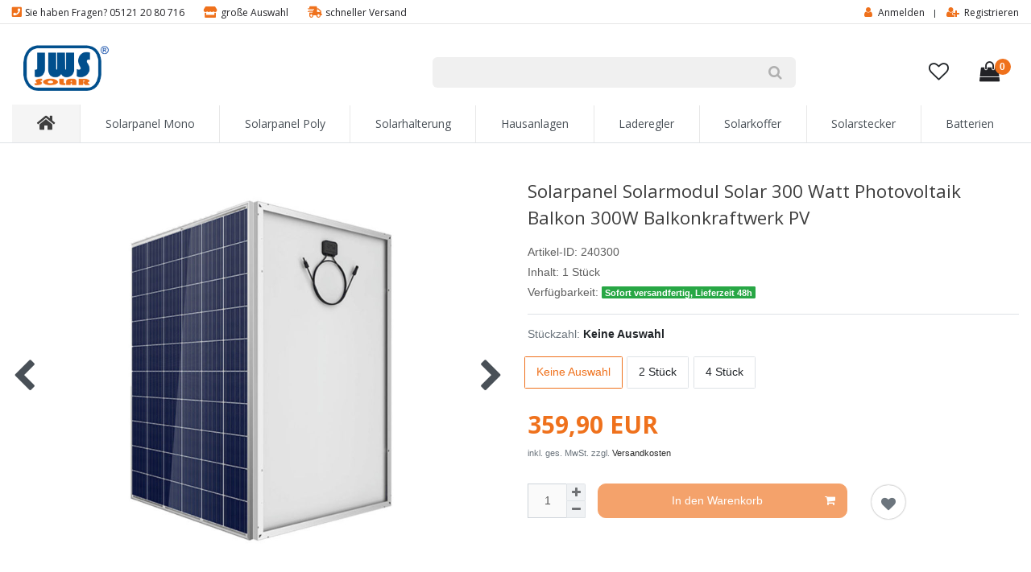

--- FILE ---
content_type: text/javascript; charset=utf-8
request_url: https://cdn03.plentymarkets.com/iidhyn1xr43q/plugin/7/paypal/js/smartPaymentScript.js
body_size: 2318
content:
// Include the PayPal JavaScript SDK
import "./paypal-js.min.js";

let scriptElement = document.getElementById("paypal-smart-payment-script");
let clientId = scriptElement.getAttribute("data-client-id");
let clientToken = scriptElement.getAttribute("data-client-token");
let currency = scriptElement.getAttribute("data-currency");
let appendTrailingSlash = scriptElement.getAttribute(
  "data-append-trailing-slash"
);
let locale = scriptElement.getAttribute("data-locale");

// smart button logic (different pages)
window.resolveAfterItemAddedToBasket = function resolveAfterItemAddedToBasket(
  btnId
) {
  return new Promise((resolve, reject) => {
    try {
      var btn = $("#paypal-button-container_" + btnId);
      if (
        btn.parents(".main").length >= 1 &&
        document.querySelector(".add-to-basket-container > button") != undefined
      ) {
        if (
          document
            .querySelector(".add-to-basket-container > button")
            .classList.contains("disabled")
        ) {
          reject();
        }
        document.querySelector(".add-to-basket-container > button").click();
        document.addEventListener(
          "afterBasketItemAdded",
          async function (e) {
            if (document.querySelector("#add-item-to-basket-overlay")) {
              const modal = document.querySelector(
                "#add-item-to-basket-overlay > div"
              );
              modal.classList.remove("show");
              modal.setAttribute("aria-hidden", "true");
              modal.setAttribute("style", "display: none");

              // get modal backdrop
              const modalBackdrops = document.getElementsByClassName(
                "modal-backdrop"
              );
              // remove opened modal backdrop
              if (modalBackdrops.length > 0) {
                document.body.removeChild(modalBackdrops[0]);
              }
            }
            resolve();
          },
          {
            once: true,
          }
        );
      } else {
        resolve();
      }
    } catch (e) {
      reject();
    }

    window.setTimeout(function () {
      // Reject fallback
      reject();
    }, 100000);
  });
};

window.renderPayPalButtons = function renderPayPalButtons(
  btnId,
  foundingSource,
  buttonLabel = "paynow",
  shape = "rect",
  color = "gold"
) {
  // Render the PayPal button into #paypal-button-container 1
  if(paypal_plenty_sdk.isFundingEligible(foundingSource)) {
    paypal_plenty_sdk
    .Buttons({
      // Call your server to set up the transaction
      createOrder: function (data, actions) {
        return resolveAfterItemAddedToBasket(btnId)
        .then(() => {
          return fetch(
              "/payment/payPal/smart_payment/create/" +
              foundingSource +
              (appendTrailingSlash ? "/" : ""),
              {
                method: "post",
              }
          )
          .then(function (res) {
            return res.json();
          })
          .then(function (orderData) {
            if(orderData.id) {
              return orderData.id;
            } else {
              location.reload();
            }
          });
        })
        .catch((e) => {
          console.log(e);
        });
      },

      // Call your server to finalize the transaction
      onApprove: function (data, actions) {
        return fetch(
            "/payment/payPal/smart_payment/" +
            data.orderID +
            "/" +
            data.payerID +
            "/capture" +
            (appendTrailingSlash ? "/" : ""),
            {
              method: "post",
            }
        )
        .then(function (res) {
          return res.json();
        })
        .then(function (orderData) {
          window.location.href = orderData.url;
        });
      },

      style: {
        shape: shape,
        color: color,
        label: buttonLabel,
      },
      fundingSource: foundingSource,
    })
    .render("#paypal-button-container_" + btnId);
  }
};

// Checkout logic
window.renderSmartPaymentButton = function renderSmartPaymentButton(
  smartMethod,
  labelStyle,
  btnColor,
  btnColorPayLater = "gold",
  payLaterActive = false
) {
  $(".paypal-checkout-button-container").each(function (i, btnContainer) {
    let checkoutButton = $(btnContainer)
      .parent()
      .find("div > button.btn.btn-block")
      .css("display", "none");

    $(btnContainer).html("").css("display", "block");
    renderButton(smartMethod, $(btnContainer).attr("id"), labelStyle, btnColor);
    if (smartMethod == "paypal" && payLaterActive) {
      // If the paypal button is rendered we have to render the pay later button at the same time
      renderButton(
        "paylater",
        $(btnContainer).attr("id"),
        labelStyle,
        btnColorPayLater
      );
    }
  });
};

window.renderButton = function renderButton(
  smartMethod,
  bttId,
  labelStyle,
  btnColor = "black"
) {
  var value;
  if(paypal_plenty_sdk.isFundingEligible(smartMethod))
  {
    paypal_plenty_sdk.Buttons({
      onInit: function (data, actions)
      {
      },

      onClick: function (data, actions)
      {
        value = data.fundingSource;
        if (
            typeof window.ceresStore.state.checkout.validation.gtc.validate ===
            "function"
        )
        {
          window.ceresStore.state.checkout.validation.gtc.validate();
          if (window.ceresStore.state.checkout.validation.gtc.showError)
          {
            return actions.reject();
          }
          else
          {
            $("#paypal_loading_screen").css("display", "block");
            return actions.resolve();
          }
        }
        else
        {
          $("#paypal_loading_screen").css("display", "block");
          return actions.resolve();
        }
      },

      // Call your server to set up the transaction
      createOrder: function (data, actions)
      {
        return fetch(
            "/payment/payPal/smart_payment/create_order" +
            (appendTrailingSlash ? "/" : ""),
            {
              method: "post",
            }
        ).then(function (res)
        {
          return res.json();
        }).then(function (orderData)
        {
          if (orderData.id)
          {
            if (value !== "card")
            {
              $("#paypal_loading_screen").css("display", "block");
            }
            else
            {
              $("#paypal_loading_screen").css("display", "none");
            }
            return orderData.id;
          }
          else
          {
            location.reload();
          }
        });
      },

      // Call your server to finalize the transaction
      onApprove: function (data, actions)
      {
        return fetch(
            "/payment/payPal/smart_payment/" +
            data.orderID +
            "/" +
            data.payerID +
            "/capture_order" +
            (appendTrailingSlash ? "/" : ""),
            {
              method: "post",
            }
        ).then(function (res)
        {
          return res.json();
        }).then(function (orderData)
        {
          $("#paypal_loading_screen").css("display", "block");
          window.location.href = orderData.url;
        });
      },
      onCancel: function (data)
      {
        $("#paypal_loading_screen").css("display", "none");
      },
      style: {
        label: labelStyle,
        color: btnColor,
      },
      fundingSource: smartMethod,
    }).render("#" + bttId);
  }
};

window.showCheckoutButton = function showCheckoutButton() {
  $(".paypal-checkout-button-container").each(function () {
    $(this).css("display", "none");
    $(this).parent().find("div > button.btn.btn-block").css("display", "block");
  });
};

// MyAccount & Confirmation logic
window.renderReinitSmartButton = function renderReinitSmartButton(
  smartMethod,
  orderId,
  labelStyle,
  btnColor
) {
  renderReinitButton(smartMethod, orderId, labelStyle, btnColor);
};

window.renderReinitButton = function renderReinitButton(
  smartMethod,
  orderId,
  labelStyle,
  btnColor = "black"
) {
  var value;
  if(paypal_plenty_sdk.isFundingEligible(smartMethod))
  {
    paypal_plenty_sdk.Buttons({
      onInit: function (data, actions)
      {
      },
      onClick: function (data, actions)
      {
        value = data.fundingSource;
        $("#paypal_loading_screen").css("display", "block");
      },

      // Call your server to set up the transaction
      createOrder: function (data, actions)
      {
        return fetch(
            "/payment/payPal/smart_payment/" +
            orderId +
            "/reinit_create_order" +
            (appendTrailingSlash ? "/" : ""),
            {
              method: "post",
            }
        ).then(function (res)
        {
          return res.json();
        }).then(function (orderData)
        {
          if (orderData.id)
          {
            if (value !== "card")
            {
              $("#paypal_loading_screen").css("display", "block");
            }
            else
            {
              $("#paypal_loading_screen").css("display", "none");
            }
            return orderData.id;
          }
          else
          {
            location.reload();
          }
        });
      },

      // Call your server to finalize the transaction
      onApprove: function (data, actions)
      {
        return fetch(
            "/payment/payPal/smart_payment/" +
            data.orderID +
            "/" +
            data.payerID +
            "/" +
            orderId +
            "/reinit_capture_order" +
            (appendTrailingSlash ? "/" : ""),
            {
              method: "post",
            }
        ).then(function (res)
        {
          return res.json();
        }).then(function (orderData)
        {
          $("#paypal_loading_screen").css("display", "block");
          window.location.href = orderData.url;
        });
      },
      onCancel: function (data)
      {
        $("#paypal_loading_screen").css("display", "none");
      },
      style: {
        label: labelStyle,
        color: btnColor,
      },
      fundingSource: smartMethod,
    }).render("#paypal-button-reinit-container");
  }
};

window.checkFoundingSources = function checkFoundingSources() {
  const availableFoundingSources = new Map();
  paypal_plenty_sdk.getFundingSources().forEach(function (fundingSource) {
    availableFoundingSources.set(fundingSource, paypal_plenty_sdk.isFundingEligible(fundingSource));
  })

  return availableFoundingSources;
}

paypalLoadScript({
  "client-id": clientId,
  "data-client-token": clientToken,
  "data-partner-attribution-id": "plentysystemsAG_Cart_PPCP",
  "data-namespace" : "paypal_plenty_sdk",
  currency: currency,
  locale: locale,
  components:
    "messages,buttons,funding-eligibility,hosted-fields,payment-fields,marks&enable-funding=paylater",
})
  .then((paypal_plenty_sdk) => {
    const availableFoundingSources = checkFoundingSources();
    return fetch(
        "/payment/payPal/smart_payment/handle_founding_sources" + (appendTrailingSlash ? "/" : ""),
        {
          headers: {'Content-Type' : 'application/json'},
          method: "POST",
          body : JSON.stringify({'availableFoundingSources' : Object.fromEntries(availableFoundingSources)})
        }
    ).then(function (res) {
      return res;
    }).then(function (data) {
      document.dispatchEvent(new CustomEvent("payPalScriptInitialized", {}));
    });
  })
  .catch((error) => {
    console.error("failed to load the PayPal JS SDK script", error);
  });
